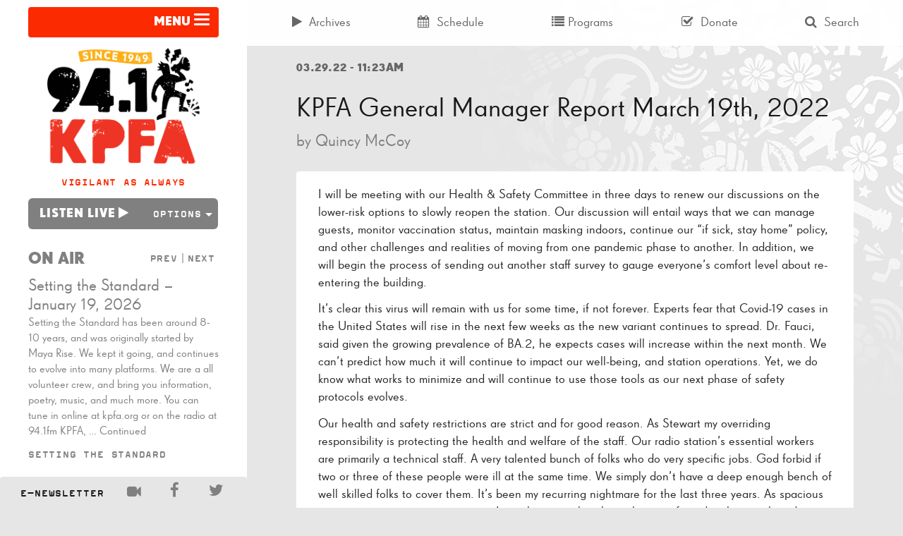

--- FILE ---
content_type: text/html; charset=UTF-8
request_url: https://kpfa.org/blog/gm-report/kpfa-general-manager-report-march-19th-2022/
body_size: 17109
content:


<!doctype html>
<html lang="en-US">
<head>
	<meta charset="utf-8">
	<meta http-equiv="x-ua-compatible" content="ie=edge">
	<meta name="viewport" content="width=device-width, initial-scale=1">
  <link rel="apple-touch-icon-precomposed" sizes="57x57" href="/apple-touch-icon-57x57.png" />
	<link rel="apple-touch-icon-precomposed" sizes="114x114" href="/apple-touch-icon-114x114.png" />
	<link rel="apple-touch-icon-precomposed" sizes="72x72" href="/apple-touch-icon-72x72.png" />
	<link rel="apple-touch-icon-precomposed" sizes="144x144" href="/apple-touch-icon-144x144.png" />
	<link rel="apple-touch-icon-precomposed" sizes="60x60" href="/apple-touch-icon-60x60.png" />
	<link rel="apple-touch-icon-precomposed" sizes="120x120" href="/apple-touch-icon-120x120.png" />
	<link rel="apple-touch-icon-precomposed" sizes="76x76" href="/apple-touch-icon-76x76.png" />
	<link rel="apple-touch-icon-precomposed" sizes="152x152" href="/apple-touch-icon-152x152.png" />
	<link rel="icon" type="image/png" href="/favicon-196x196.png" sizes="196x196" />
	<link rel="icon" type="image/png" href="/favicon-96x96.png" sizes="96x96" />
	<link rel="icon" type="image/png" href="/favicon-32x32.png" sizes="32x32" />
	<link rel="icon" type="image/png" href="/favicon-16x16.png" sizes="16x16" />
	<link rel="icon" type="image/png" href="/favicon-128.png" sizes="128x128" />
	<meta name="application-name" content="&nbsp;"/>
	<meta name="msapplication-TileColor" content="#FFFFFF" />
	<meta name="msapplication-TileImage" content="mstile-144x144.png" />
	<meta name="msapplication-square70x70logo" content="mstile-70x70.png" />
	<meta name="msapplication-square150x150logo" content="mstile-150x150.png" />
	<meta name="msapplication-wide310x150logo" content="mstile-310x150.png" />
	<meta name="msapplication-square310x310logo" content="mstile-310x310.png" />
	<script type="31a9ee460a35b451636ae88a-text/javascript">
	(function(d) {
		var config = {
			kitId: 'kng8mbk',
			scriptTimeout: 3000
		},
		h=d.documentElement,t=setTimeout(function(){h.className=h.className.replace(/\bwf-loading\b/g,"")+" wf-inactive";},config.scriptTimeout),tk=d.createElement("script"),f=false,s=d.getElementsByTagName("script")[0],a;h.className+=" wf-loading";tk.src='//use.typekit.net/'+config.kitId+'.js';tk.async=true;tk.onload=tk.onreadystatechange=function(){a=this.readyState;if(f||a&&a!="complete"&&a!="loaded")return;f=true;clearTimeout(t);try{Typekit.load(config)}catch(e){}};s.parentNode.insertBefore(tk,s)
	})(document);
	</script>
	<meta name='robots' content='index, follow, max-image-preview:large, max-snippet:-1, max-video-preview:-1' />
	<style>img:is([sizes="auto" i], [sizes^="auto," i]) { contain-intrinsic-size: 3000px 1500px }</style>
	
	<!-- This site is optimized with the Yoast SEO plugin v24.9 - https://yoast.com/wordpress/plugins/seo/ -->
	<title>KPFA General Manager Report March 19th, 2022 | KPFA</title>
	<link rel="canonical" href="https://kpfa.org/blog/gm-report/kpfa-general-manager-report-march-19th-2022/" />
	<meta property="og:locale" content="en_US" />
	<meta property="og:type" content="article" />
	<meta property="og:title" content="KPFA General Manager Report March 19th, 2022 | KPFA" />
	<meta property="og:description" content="I will be meeting with our Health &amp; Safety Committee in three days to renew our discussions on the lower-risk options to slowly reopen the station. Our discussion will entail ways that we can manage guests, monitor vaccination status, maintain masking indoors, continue our “if sick, stay home” policy, and other challenges and realities of &hellip; Continued" />
	<meta property="og:url" content="https://kpfa.org/blog/gm-report/kpfa-general-manager-report-march-19th-2022/" />
	<meta property="og:site_name" content="KPFA" />
	<meta property="article:publisher" content="https://www.facebook.com/KPFA94.1" />
	<meta property="article:published_time" content="2022-03-29T18:23:53+00:00" />
	<meta property="article:modified_time" content="2022-03-29T18:25:42+00:00" />
	<meta property="og:image" content="https://kpfa.org/app/uploads/2025/03/KPFA-logo.png" />
	<meta property="og:image:width" content="3000" />
	<meta property="og:image:height" content="3000" />
	<meta property="og:image:type" content="image/png" />
	<meta name="author" content="Galvan" />
	<meta name="twitter:card" content="summary_large_image" />
	<meta name="twitter:creator" content="@igd_news" />
	<meta name="twitter:site" content="@kpfa" />
	<meta name="twitter:label1" content="Written by" />
	<meta name="twitter:data1" content="Galvan" />
	<meta name="twitter:label2" content="Est. reading time" />
	<meta name="twitter:data2" content="3 minutes" />
	<script type="application/ld+json" class="yoast-schema-graph">{"@context":"https://schema.org","@graph":[{"@type":"Article","@id":"https://kpfa.org/blog/gm-report/kpfa-general-manager-report-march-19th-2022/#article","isPartOf":{"@id":"https://kpfa.org/blog/gm-report/kpfa-general-manager-report-march-19th-2022/"},"author":{"name":"Galvan","@id":"https://kpfa.org/#/schema/person/9145f45d63fb24b87ef91614044bd8ee"},"headline":"KPFA General Manager Report March 19th, 2022","datePublished":"2022-03-29T18:23:53+00:00","dateModified":"2022-03-29T18:25:42+00:00","mainEntityOfPage":{"@id":"https://kpfa.org/blog/gm-report/kpfa-general-manager-report-march-19th-2022/"},"wordCount":583,"publisher":{"@id":"https://kpfa.org/#organization"},"articleSection":["General Manager Reports"],"inLanguage":"en-US"},{"@type":"WebPage","@id":"https://kpfa.org/blog/gm-report/kpfa-general-manager-report-march-19th-2022/","url":"https://kpfa.org/blog/gm-report/kpfa-general-manager-report-march-19th-2022/","name":"KPFA General Manager Report March 19th, 2022 | KPFA","isPartOf":{"@id":"https://kpfa.org/#website"},"datePublished":"2022-03-29T18:23:53+00:00","dateModified":"2022-03-29T18:25:42+00:00","breadcrumb":{"@id":"https://kpfa.org/blog/gm-report/kpfa-general-manager-report-march-19th-2022/#breadcrumb"},"inLanguage":"en-US","potentialAction":[{"@type":"ReadAction","target":["https://kpfa.org/blog/gm-report/kpfa-general-manager-report-march-19th-2022/"]}]},{"@type":"BreadcrumbList","@id":"https://kpfa.org/blog/gm-report/kpfa-general-manager-report-march-19th-2022/#breadcrumb","itemListElement":[{"@type":"ListItem","position":1,"name":"Home","item":"https://kpfa.org/"},{"@type":"ListItem","position":2,"name":"KPFA General Manager Report March 19th, 2022"}]},{"@type":"WebSite","@id":"https://kpfa.org/#website","url":"https://kpfa.org/","name":"KPFA","description":"Community Powered since 1949","publisher":{"@id":"https://kpfa.org/#organization"},"potentialAction":[{"@type":"SearchAction","target":{"@type":"EntryPoint","urlTemplate":"https://kpfa.org/?s={search_term_string}"},"query-input":{"@type":"PropertyValueSpecification","valueRequired":true,"valueName":"search_term_string"}}],"inLanguage":"en-US"},{"@type":"Organization","@id":"https://kpfa.org/#organization","name":"KPFA","url":"https://kpfa.org/","logo":{"@type":"ImageObject","inLanguage":"en-US","@id":"https://kpfa.org/#/schema/logo/image/","url":"https://kpfa.org/app/uploads/2025/03/KPFA-logo.png","contentUrl":"https://kpfa.org/app/uploads/2025/03/KPFA-logo.png","width":3000,"height":3000,"caption":"KPFA"},"image":{"@id":"https://kpfa.org/#/schema/logo/image/"},"sameAs":["https://www.facebook.com/KPFA94.1","https://x.com/kpfa"]},{"@type":"Person","@id":"https://kpfa.org/#/schema/person/9145f45d63fb24b87ef91614044bd8ee","name":"Galvan","description":"In search of new forms of life. A media platform for reports, podcasts, columns, and analysis of revolt and social struggles from an anarchist perspective.","sameAs":["https://itsgoingdown.org","https://www.instagram.com/its.going.down/","https://x.com/igd_news","https://www.youtube.com/c/ITSGOINGDOWN","https://en.wikipedia.org/wiki/Its_Going_Down_(collective)"],"url":"https://kpfa.org/author/igd/"}]}</script>
	<!-- / Yoast SEO plugin. -->


		<!-- This site uses the Google Analytics by MonsterInsights plugin v9.9.0 - Using Analytics tracking - https://www.monsterinsights.com/ -->
							<script src="//www.googletagmanager.com/gtag/js?id=G-W3V7BC61VR"  data-cfasync="false" data-wpfc-render="false" type="text/javascript" async></script>
			<script data-cfasync="false" data-wpfc-render="false" type="text/javascript">
				var mi_version = '9.9.0';
				var mi_track_user = true;
				var mi_no_track_reason = '';
								var MonsterInsightsDefaultLocations = {"page_location":"https:\/\/kpfa.org\/blog\/gm-report\/kpfa-general-manager-report-march-19th-2022\/"};
								if ( typeof MonsterInsightsPrivacyGuardFilter === 'function' ) {
					var MonsterInsightsLocations = (typeof MonsterInsightsExcludeQuery === 'object') ? MonsterInsightsPrivacyGuardFilter( MonsterInsightsExcludeQuery ) : MonsterInsightsPrivacyGuardFilter( MonsterInsightsDefaultLocations );
				} else {
					var MonsterInsightsLocations = (typeof MonsterInsightsExcludeQuery === 'object') ? MonsterInsightsExcludeQuery : MonsterInsightsDefaultLocations;
				}

								var disableStrs = [
										'ga-disable-G-W3V7BC61VR',
									];

				/* Function to detect opted out users */
				function __gtagTrackerIsOptedOut() {
					for (var index = 0; index < disableStrs.length; index++) {
						if (document.cookie.indexOf(disableStrs[index] + '=true') > -1) {
							return true;
						}
					}

					return false;
				}

				/* Disable tracking if the opt-out cookie exists. */
				if (__gtagTrackerIsOptedOut()) {
					for (var index = 0; index < disableStrs.length; index++) {
						window[disableStrs[index]] = true;
					}
				}

				/* Opt-out function */
				function __gtagTrackerOptout() {
					for (var index = 0; index < disableStrs.length; index++) {
						document.cookie = disableStrs[index] + '=true; expires=Thu, 31 Dec 2099 23:59:59 UTC; path=/';
						window[disableStrs[index]] = true;
					}
				}

				if ('undefined' === typeof gaOptout) {
					function gaOptout() {
						__gtagTrackerOptout();
					}
				}
								window.dataLayer = window.dataLayer || [];

				window.MonsterInsightsDualTracker = {
					helpers: {},
					trackers: {},
				};
				if (mi_track_user) {
					function __gtagDataLayer() {
						dataLayer.push(arguments);
					}

					function __gtagTracker(type, name, parameters) {
						if (!parameters) {
							parameters = {};
						}

						if (parameters.send_to) {
							__gtagDataLayer.apply(null, arguments);
							return;
						}

						if (type === 'event') {
														parameters.send_to = monsterinsights_frontend.v4_id;
							var hookName = name;
							if (typeof parameters['event_category'] !== 'undefined') {
								hookName = parameters['event_category'] + ':' + name;
							}

							if (typeof MonsterInsightsDualTracker.trackers[hookName] !== 'undefined') {
								MonsterInsightsDualTracker.trackers[hookName](parameters);
							} else {
								__gtagDataLayer('event', name, parameters);
							}
							
						} else {
							__gtagDataLayer.apply(null, arguments);
						}
					}

					__gtagTracker('js', new Date());
					__gtagTracker('set', {
						'developer_id.dZGIzZG': true,
											});
					if ( MonsterInsightsLocations.page_location ) {
						__gtagTracker('set', MonsterInsightsLocations);
					}
										__gtagTracker('config', 'G-W3V7BC61VR', {"forceSSL":"true","anonymize_ip":"true"} );
										window.gtag = __gtagTracker;										(function () {
						/* https://developers.google.com/analytics/devguides/collection/analyticsjs/ */
						/* ga and __gaTracker compatibility shim. */
						var noopfn = function () {
							return null;
						};
						var newtracker = function () {
							return new Tracker();
						};
						var Tracker = function () {
							return null;
						};
						var p = Tracker.prototype;
						p.get = noopfn;
						p.set = noopfn;
						p.send = function () {
							var args = Array.prototype.slice.call(arguments);
							args.unshift('send');
							__gaTracker.apply(null, args);
						};
						var __gaTracker = function () {
							var len = arguments.length;
							if (len === 0) {
								return;
							}
							var f = arguments[len - 1];
							if (typeof f !== 'object' || f === null || typeof f.hitCallback !== 'function') {
								if ('send' === arguments[0]) {
									var hitConverted, hitObject = false, action;
									if ('event' === arguments[1]) {
										if ('undefined' !== typeof arguments[3]) {
											hitObject = {
												'eventAction': arguments[3],
												'eventCategory': arguments[2],
												'eventLabel': arguments[4],
												'value': arguments[5] ? arguments[5] : 1,
											}
										}
									}
									if ('pageview' === arguments[1]) {
										if ('undefined' !== typeof arguments[2]) {
											hitObject = {
												'eventAction': 'page_view',
												'page_path': arguments[2],
											}
										}
									}
									if (typeof arguments[2] === 'object') {
										hitObject = arguments[2];
									}
									if (typeof arguments[5] === 'object') {
										Object.assign(hitObject, arguments[5]);
									}
									if ('undefined' !== typeof arguments[1].hitType) {
										hitObject = arguments[1];
										if ('pageview' === hitObject.hitType) {
											hitObject.eventAction = 'page_view';
										}
									}
									if (hitObject) {
										action = 'timing' === arguments[1].hitType ? 'timing_complete' : hitObject.eventAction;
										hitConverted = mapArgs(hitObject);
										__gtagTracker('event', action, hitConverted);
									}
								}
								return;
							}

							function mapArgs(args) {
								var arg, hit = {};
								var gaMap = {
									'eventCategory': 'event_category',
									'eventAction': 'event_action',
									'eventLabel': 'event_label',
									'eventValue': 'event_value',
									'nonInteraction': 'non_interaction',
									'timingCategory': 'event_category',
									'timingVar': 'name',
									'timingValue': 'value',
									'timingLabel': 'event_label',
									'page': 'page_path',
									'location': 'page_location',
									'title': 'page_title',
									'referrer' : 'page_referrer',
								};
								for (arg in args) {
																		if (!(!args.hasOwnProperty(arg) || !gaMap.hasOwnProperty(arg))) {
										hit[gaMap[arg]] = args[arg];
									} else {
										hit[arg] = args[arg];
									}
								}
								return hit;
							}

							try {
								f.hitCallback();
							} catch (ex) {
							}
						};
						__gaTracker.create = newtracker;
						__gaTracker.getByName = newtracker;
						__gaTracker.getAll = function () {
							return [];
						};
						__gaTracker.remove = noopfn;
						__gaTracker.loaded = true;
						window['__gaTracker'] = __gaTracker;
					})();
									} else {
										console.log("");
					(function () {
						function __gtagTracker() {
							return null;
						}

						window['__gtagTracker'] = __gtagTracker;
						window['gtag'] = __gtagTracker;
					})();
									}
			</script>
			
							<!-- / Google Analytics by MonsterInsights -->
		<script type="31a9ee460a35b451636ae88a-text/javascript">
/* <![CDATA[ */
window._wpemojiSettings = {"baseUrl":"https:\/\/s.w.org\/images\/core\/emoji\/16.0.1\/72x72\/","ext":".png","svgUrl":"https:\/\/s.w.org\/images\/core\/emoji\/16.0.1\/svg\/","svgExt":".svg","source":{"concatemoji":"https:\/\/kpfa.org\/wp\/wp-includes\/js\/wp-emoji-release.min.js?ver=6.8.3"}};
/*! This file is auto-generated */
!function(s,n){var o,i,e;function c(e){try{var t={supportTests:e,timestamp:(new Date).valueOf()};sessionStorage.setItem(o,JSON.stringify(t))}catch(e){}}function p(e,t,n){e.clearRect(0,0,e.canvas.width,e.canvas.height),e.fillText(t,0,0);var t=new Uint32Array(e.getImageData(0,0,e.canvas.width,e.canvas.height).data),a=(e.clearRect(0,0,e.canvas.width,e.canvas.height),e.fillText(n,0,0),new Uint32Array(e.getImageData(0,0,e.canvas.width,e.canvas.height).data));return t.every(function(e,t){return e===a[t]})}function u(e,t){e.clearRect(0,0,e.canvas.width,e.canvas.height),e.fillText(t,0,0);for(var n=e.getImageData(16,16,1,1),a=0;a<n.data.length;a++)if(0!==n.data[a])return!1;return!0}function f(e,t,n,a){switch(t){case"flag":return n(e,"\ud83c\udff3\ufe0f\u200d\u26a7\ufe0f","\ud83c\udff3\ufe0f\u200b\u26a7\ufe0f")?!1:!n(e,"\ud83c\udde8\ud83c\uddf6","\ud83c\udde8\u200b\ud83c\uddf6")&&!n(e,"\ud83c\udff4\udb40\udc67\udb40\udc62\udb40\udc65\udb40\udc6e\udb40\udc67\udb40\udc7f","\ud83c\udff4\u200b\udb40\udc67\u200b\udb40\udc62\u200b\udb40\udc65\u200b\udb40\udc6e\u200b\udb40\udc67\u200b\udb40\udc7f");case"emoji":return!a(e,"\ud83e\udedf")}return!1}function g(e,t,n,a){var r="undefined"!=typeof WorkerGlobalScope&&self instanceof WorkerGlobalScope?new OffscreenCanvas(300,150):s.createElement("canvas"),o=r.getContext("2d",{willReadFrequently:!0}),i=(o.textBaseline="top",o.font="600 32px Arial",{});return e.forEach(function(e){i[e]=t(o,e,n,a)}),i}function t(e){var t=s.createElement("script");t.src=e,t.defer=!0,s.head.appendChild(t)}"undefined"!=typeof Promise&&(o="wpEmojiSettingsSupports",i=["flag","emoji"],n.supports={everything:!0,everythingExceptFlag:!0},e=new Promise(function(e){s.addEventListener("DOMContentLoaded",e,{once:!0})}),new Promise(function(t){var n=function(){try{var e=JSON.parse(sessionStorage.getItem(o));if("object"==typeof e&&"number"==typeof e.timestamp&&(new Date).valueOf()<e.timestamp+604800&&"object"==typeof e.supportTests)return e.supportTests}catch(e){}return null}();if(!n){if("undefined"!=typeof Worker&&"undefined"!=typeof OffscreenCanvas&&"undefined"!=typeof URL&&URL.createObjectURL&&"undefined"!=typeof Blob)try{var e="postMessage("+g.toString()+"("+[JSON.stringify(i),f.toString(),p.toString(),u.toString()].join(",")+"));",a=new Blob([e],{type:"text/javascript"}),r=new Worker(URL.createObjectURL(a),{name:"wpTestEmojiSupports"});return void(r.onmessage=function(e){c(n=e.data),r.terminate(),t(n)})}catch(e){}c(n=g(i,f,p,u))}t(n)}).then(function(e){for(var t in e)n.supports[t]=e[t],n.supports.everything=n.supports.everything&&n.supports[t],"flag"!==t&&(n.supports.everythingExceptFlag=n.supports.everythingExceptFlag&&n.supports[t]);n.supports.everythingExceptFlag=n.supports.everythingExceptFlag&&!n.supports.flag,n.DOMReady=!1,n.readyCallback=function(){n.DOMReady=!0}}).then(function(){return e}).then(function(){var e;n.supports.everything||(n.readyCallback(),(e=n.source||{}).concatemoji?t(e.concatemoji):e.wpemoji&&e.twemoji&&(t(e.twemoji),t(e.wpemoji)))}))}((window,document),window._wpemojiSettings);
/* ]]> */
</script>
		<style id="content-control-block-styles">
			@media (max-width: 640px) {
	.cc-hide-on-mobile {
		display: none !important;
	}
}
@media (min-width: 641px) and (max-width: 920px) {
	.cc-hide-on-tablet {
		display: none !important;
	}
}
@media (min-width: 921px) and (max-width: 1440px) {
	.cc-hide-on-desktop {
		display: none !important;
	}
}		</style>
		<link rel='stylesheet' id='dashicons-css' href='https://kpfa.org/wp/wp-includes/css/dashicons.min.css?ver=6.8.3' type='text/css' media='all' />
<link rel='stylesheet' id='post-views-counter-frontend-css' href='https://kpfa.org/app/plugins/post-views-counter/css/frontend.min.css?ver=1.5.7' type='text/css' media='all' />
<style id='wp-emoji-styles-inline-css' type='text/css'>

	img.wp-smiley, img.emoji {
		display: inline !important;
		border: none !important;
		box-shadow: none !important;
		height: 1em !important;
		width: 1em !important;
		margin: 0 0.07em !important;
		vertical-align: -0.1em !important;
		background: none !important;
		padding: 0 !important;
	}
</style>
<link rel='stylesheet' id='wp-block-library-css' href='https://kpfa.org/wp/wp-includes/css/dist/block-library/style.min.css?ver=6.8.3' type='text/css' media='all' />
<style id='classic-theme-styles-inline-css' type='text/css'>
/*! This file is auto-generated */
.wp-block-button__link{color:#fff;background-color:#32373c;border-radius:9999px;box-shadow:none;text-decoration:none;padding:calc(.667em + 2px) calc(1.333em + 2px);font-size:1.125em}.wp-block-file__button{background:#32373c;color:#fff;text-decoration:none}
</style>
<link rel='stylesheet' id='content-control-block-styles-css' href='https://kpfa.org/app/plugins/content-control/dist/style-block-editor.css?ver=2.6.5' type='text/css' media='all' />
<style id='global-styles-inline-css' type='text/css'>
:root{--wp--preset--aspect-ratio--square: 1;--wp--preset--aspect-ratio--4-3: 4/3;--wp--preset--aspect-ratio--3-4: 3/4;--wp--preset--aspect-ratio--3-2: 3/2;--wp--preset--aspect-ratio--2-3: 2/3;--wp--preset--aspect-ratio--16-9: 16/9;--wp--preset--aspect-ratio--9-16: 9/16;--wp--preset--color--black: #000000;--wp--preset--color--cyan-bluish-gray: #abb8c3;--wp--preset--color--white: #ffffff;--wp--preset--color--pale-pink: #f78da7;--wp--preset--color--vivid-red: #cf2e2e;--wp--preset--color--luminous-vivid-orange: #ff6900;--wp--preset--color--luminous-vivid-amber: #fcb900;--wp--preset--color--light-green-cyan: #7bdcb5;--wp--preset--color--vivid-green-cyan: #00d084;--wp--preset--color--pale-cyan-blue: #8ed1fc;--wp--preset--color--vivid-cyan-blue: #0693e3;--wp--preset--color--vivid-purple: #9b51e0;--wp--preset--gradient--vivid-cyan-blue-to-vivid-purple: linear-gradient(135deg,rgba(6,147,227,1) 0%,rgb(155,81,224) 100%);--wp--preset--gradient--light-green-cyan-to-vivid-green-cyan: linear-gradient(135deg,rgb(122,220,180) 0%,rgb(0,208,130) 100%);--wp--preset--gradient--luminous-vivid-amber-to-luminous-vivid-orange: linear-gradient(135deg,rgba(252,185,0,1) 0%,rgba(255,105,0,1) 100%);--wp--preset--gradient--luminous-vivid-orange-to-vivid-red: linear-gradient(135deg,rgba(255,105,0,1) 0%,rgb(207,46,46) 100%);--wp--preset--gradient--very-light-gray-to-cyan-bluish-gray: linear-gradient(135deg,rgb(238,238,238) 0%,rgb(169,184,195) 100%);--wp--preset--gradient--cool-to-warm-spectrum: linear-gradient(135deg,rgb(74,234,220) 0%,rgb(151,120,209) 20%,rgb(207,42,186) 40%,rgb(238,44,130) 60%,rgb(251,105,98) 80%,rgb(254,248,76) 100%);--wp--preset--gradient--blush-light-purple: linear-gradient(135deg,rgb(255,206,236) 0%,rgb(152,150,240) 100%);--wp--preset--gradient--blush-bordeaux: linear-gradient(135deg,rgb(254,205,165) 0%,rgb(254,45,45) 50%,rgb(107,0,62) 100%);--wp--preset--gradient--luminous-dusk: linear-gradient(135deg,rgb(255,203,112) 0%,rgb(199,81,192) 50%,rgb(65,88,208) 100%);--wp--preset--gradient--pale-ocean: linear-gradient(135deg,rgb(255,245,203) 0%,rgb(182,227,212) 50%,rgb(51,167,181) 100%);--wp--preset--gradient--electric-grass: linear-gradient(135deg,rgb(202,248,128) 0%,rgb(113,206,126) 100%);--wp--preset--gradient--midnight: linear-gradient(135deg,rgb(2,3,129) 0%,rgb(40,116,252) 100%);--wp--preset--font-size--small: 13px;--wp--preset--font-size--medium: 20px;--wp--preset--font-size--large: 36px;--wp--preset--font-size--x-large: 42px;--wp--preset--spacing--20: 0.44rem;--wp--preset--spacing--30: 0.67rem;--wp--preset--spacing--40: 1rem;--wp--preset--spacing--50: 1.5rem;--wp--preset--spacing--60: 2.25rem;--wp--preset--spacing--70: 3.38rem;--wp--preset--spacing--80: 5.06rem;--wp--preset--shadow--natural: 6px 6px 9px rgba(0, 0, 0, 0.2);--wp--preset--shadow--deep: 12px 12px 50px rgba(0, 0, 0, 0.4);--wp--preset--shadow--sharp: 6px 6px 0px rgba(0, 0, 0, 0.2);--wp--preset--shadow--outlined: 6px 6px 0px -3px rgba(255, 255, 255, 1), 6px 6px rgba(0, 0, 0, 1);--wp--preset--shadow--crisp: 6px 6px 0px rgba(0, 0, 0, 1);}:where(.is-layout-flex){gap: 0.5em;}:where(.is-layout-grid){gap: 0.5em;}body .is-layout-flex{display: flex;}.is-layout-flex{flex-wrap: wrap;align-items: center;}.is-layout-flex > :is(*, div){margin: 0;}body .is-layout-grid{display: grid;}.is-layout-grid > :is(*, div){margin: 0;}:where(.wp-block-columns.is-layout-flex){gap: 2em;}:where(.wp-block-columns.is-layout-grid){gap: 2em;}:where(.wp-block-post-template.is-layout-flex){gap: 1.25em;}:where(.wp-block-post-template.is-layout-grid){gap: 1.25em;}.has-black-color{color: var(--wp--preset--color--black) !important;}.has-cyan-bluish-gray-color{color: var(--wp--preset--color--cyan-bluish-gray) !important;}.has-white-color{color: var(--wp--preset--color--white) !important;}.has-pale-pink-color{color: var(--wp--preset--color--pale-pink) !important;}.has-vivid-red-color{color: var(--wp--preset--color--vivid-red) !important;}.has-luminous-vivid-orange-color{color: var(--wp--preset--color--luminous-vivid-orange) !important;}.has-luminous-vivid-amber-color{color: var(--wp--preset--color--luminous-vivid-amber) !important;}.has-light-green-cyan-color{color: var(--wp--preset--color--light-green-cyan) !important;}.has-vivid-green-cyan-color{color: var(--wp--preset--color--vivid-green-cyan) !important;}.has-pale-cyan-blue-color{color: var(--wp--preset--color--pale-cyan-blue) !important;}.has-vivid-cyan-blue-color{color: var(--wp--preset--color--vivid-cyan-blue) !important;}.has-vivid-purple-color{color: var(--wp--preset--color--vivid-purple) !important;}.has-black-background-color{background-color: var(--wp--preset--color--black) !important;}.has-cyan-bluish-gray-background-color{background-color: var(--wp--preset--color--cyan-bluish-gray) !important;}.has-white-background-color{background-color: var(--wp--preset--color--white) !important;}.has-pale-pink-background-color{background-color: var(--wp--preset--color--pale-pink) !important;}.has-vivid-red-background-color{background-color: var(--wp--preset--color--vivid-red) !important;}.has-luminous-vivid-orange-background-color{background-color: var(--wp--preset--color--luminous-vivid-orange) !important;}.has-luminous-vivid-amber-background-color{background-color: var(--wp--preset--color--luminous-vivid-amber) !important;}.has-light-green-cyan-background-color{background-color: var(--wp--preset--color--light-green-cyan) !important;}.has-vivid-green-cyan-background-color{background-color: var(--wp--preset--color--vivid-green-cyan) !important;}.has-pale-cyan-blue-background-color{background-color: var(--wp--preset--color--pale-cyan-blue) !important;}.has-vivid-cyan-blue-background-color{background-color: var(--wp--preset--color--vivid-cyan-blue) !important;}.has-vivid-purple-background-color{background-color: var(--wp--preset--color--vivid-purple) !important;}.has-black-border-color{border-color: var(--wp--preset--color--black) !important;}.has-cyan-bluish-gray-border-color{border-color: var(--wp--preset--color--cyan-bluish-gray) !important;}.has-white-border-color{border-color: var(--wp--preset--color--white) !important;}.has-pale-pink-border-color{border-color: var(--wp--preset--color--pale-pink) !important;}.has-vivid-red-border-color{border-color: var(--wp--preset--color--vivid-red) !important;}.has-luminous-vivid-orange-border-color{border-color: var(--wp--preset--color--luminous-vivid-orange) !important;}.has-luminous-vivid-amber-border-color{border-color: var(--wp--preset--color--luminous-vivid-amber) !important;}.has-light-green-cyan-border-color{border-color: var(--wp--preset--color--light-green-cyan) !important;}.has-vivid-green-cyan-border-color{border-color: var(--wp--preset--color--vivid-green-cyan) !important;}.has-pale-cyan-blue-border-color{border-color: var(--wp--preset--color--pale-cyan-blue) !important;}.has-vivid-cyan-blue-border-color{border-color: var(--wp--preset--color--vivid-cyan-blue) !important;}.has-vivid-purple-border-color{border-color: var(--wp--preset--color--vivid-purple) !important;}.has-vivid-cyan-blue-to-vivid-purple-gradient-background{background: var(--wp--preset--gradient--vivid-cyan-blue-to-vivid-purple) !important;}.has-light-green-cyan-to-vivid-green-cyan-gradient-background{background: var(--wp--preset--gradient--light-green-cyan-to-vivid-green-cyan) !important;}.has-luminous-vivid-amber-to-luminous-vivid-orange-gradient-background{background: var(--wp--preset--gradient--luminous-vivid-amber-to-luminous-vivid-orange) !important;}.has-luminous-vivid-orange-to-vivid-red-gradient-background{background: var(--wp--preset--gradient--luminous-vivid-orange-to-vivid-red) !important;}.has-very-light-gray-to-cyan-bluish-gray-gradient-background{background: var(--wp--preset--gradient--very-light-gray-to-cyan-bluish-gray) !important;}.has-cool-to-warm-spectrum-gradient-background{background: var(--wp--preset--gradient--cool-to-warm-spectrum) !important;}.has-blush-light-purple-gradient-background{background: var(--wp--preset--gradient--blush-light-purple) !important;}.has-blush-bordeaux-gradient-background{background: var(--wp--preset--gradient--blush-bordeaux) !important;}.has-luminous-dusk-gradient-background{background: var(--wp--preset--gradient--luminous-dusk) !important;}.has-pale-ocean-gradient-background{background: var(--wp--preset--gradient--pale-ocean) !important;}.has-electric-grass-gradient-background{background: var(--wp--preset--gradient--electric-grass) !important;}.has-midnight-gradient-background{background: var(--wp--preset--gradient--midnight) !important;}.has-small-font-size{font-size: var(--wp--preset--font-size--small) !important;}.has-medium-font-size{font-size: var(--wp--preset--font-size--medium) !important;}.has-large-font-size{font-size: var(--wp--preset--font-size--large) !important;}.has-x-large-font-size{font-size: var(--wp--preset--font-size--x-large) !important;}
:where(.wp-block-post-template.is-layout-flex){gap: 1.25em;}:where(.wp-block-post-template.is-layout-grid){gap: 1.25em;}
:where(.wp-block-columns.is-layout-flex){gap: 2em;}:where(.wp-block-columns.is-layout-grid){gap: 2em;}
:root :where(.wp-block-pullquote){font-size: 1.5em;line-height: 1.6;}
</style>
<link rel='stylesheet' id='sage/css-css' href='https://kpfa.org/app/themes/wordpress-theme/dist/styles/main-ca0ceff0e7.css' type='text/css' media='all' />
<script type="31a9ee460a35b451636ae88a-text/javascript" id="post-views-counter-frontend-js-before">
/* <![CDATA[ */
var pvcArgsFrontend = {"mode":"rest_api","postID":378611,"requestURL":"https:\/\/kpfa.org\/wp-json\/post-views-counter\/view-post\/378611","nonce":"0e01fd5342","dataStorage":"cookies","multisite":false,"path":"\/","domain":""};
/* ]]> */
</script>
<script type="31a9ee460a35b451636ae88a-text/javascript" src="https://kpfa.org/app/plugins/post-views-counter/js/frontend.min.js?ver=1.5.7" id="post-views-counter-frontend-js"></script>
<script type="31a9ee460a35b451636ae88a-text/javascript" src="https://kpfa.org/app/plugins/google-analytics-for-wordpress/assets/js/frontend-gtag.min.js?ver=9.9.0" id="monsterinsights-frontend-script-js" async="async" data-wp-strategy="async"></script>
<script data-cfasync="false" data-wpfc-render="false" type="text/javascript" id='monsterinsights-frontend-script-js-extra'>/* <![CDATA[ */
var monsterinsights_frontend = {"js_events_tracking":"true","download_extensions":"doc,pdf,ppt,zip,xls,mp3,docx,pptx,xlsx","inbound_paths":"[]","home_url":"https:\/\/kpfa.org","hash_tracking":"false","v4_id":"G-W3V7BC61VR"};/* ]]> */
</script>
<script type="31a9ee460a35b451636ae88a-text/javascript" src="https://kpfa.org/wp/wp-includes/js/jquery/jquery.min.js?ver=3.7.1" id="jquery-core-js"></script>
<script type="31a9ee460a35b451636ae88a-text/javascript" src="https://kpfa.org/wp/wp-includes/js/jquery/jquery-migrate.min.js?ver=3.4.1" id="jquery-migrate-js"></script>
<script type="31a9ee460a35b451636ae88a-text/javascript" src="https://kpfa.org/app/plugins/wp-functionality-plugin/includes/recent-episode-widget/js/widget.js?ver=6.8.3" id="recent-episode-widget-script-js"></script>
<script type="31a9ee460a35b451636ae88a-text/javascript" src="https://kpfa.org/app/plugins/wp-functionality-plugin/includes/advanced-search-widget/js/widget.js?ver=6.8.3" id="advanced-search-widget-script-js"></script>
<script type="31a9ee460a35b451636ae88a-text/javascript" src="https://kpfa.org/app/plugins/wp-functionality-plugin/includes/listen-live-widget/js/widget.js?ver=6.8.3" id="listen-live-widget-script-js"></script>
<link rel="https://api.w.org/" href="https://kpfa.org/wp-json/" /><link rel="alternate" title="JSON" type="application/json" href="https://kpfa.org/wp-json/wp/v2/posts/378611" /><link rel="EditURI" type="application/rsd+xml" title="RSD" href="https://kpfa.org/wp/xmlrpc.php?rsd" />
<meta name="generator" content="WordPress 6.8.3" />
<link rel='shortlink' href='https://kpfa.org/?p=378611' />
<link rel="alternate" title="oEmbed (JSON)" type="application/json+oembed" href="https://kpfa.org/wp-json/oembed/1.0/embed?url=https%3A%2F%2Fkpfa.org%2Fblog%2Fgm-report%2Fkpfa-general-manager-report-march-19th-2022%2F" />
<link rel="alternate" title="oEmbed (XML)" type="text/xml+oembed" href="https://kpfa.org/wp-json/oembed/1.0/embed?url=https%3A%2F%2Fkpfa.org%2Fblog%2Fgm-report%2Fkpfa-general-manager-report-march-19th-2022%2F&#038;format=xml" />
<link rel="icon" href="https://kpfa.org/app/uploads/2025/03/cropped-KPFA-logo-32x32.png" sizes="32x32" />
<link rel="icon" href="https://kpfa.org/app/uploads/2025/03/cropped-KPFA-logo-192x192.png" sizes="192x192" />
<link rel="apple-touch-icon" href="https://kpfa.org/app/uploads/2025/03/cropped-KPFA-logo-180x180.png" />
<meta name="msapplication-TileImage" content="https://kpfa.org/app/uploads/2025/03/cropped-KPFA-logo-270x270.png" />
		<style>
		@media (min-width: 992px) {
			.marquee {
			    left: 300px;
			    height:38px;
			}
			.content-info {
				padding-bottom: 38px;
			}
		}
		@media (min-width: 1200px){
			.marquee {
			    left: 350px;
			    height:44px;
			}
			.marquee p {
				padding-top: 13px;
			}
			.marquee span.attention {
				padding: 13px;
			}
		}
	</style>
</head>
<body class="wp-singular post-template-default single single-post postid-378611 single-format-standard wp-theme-wordpress-theme standard kpfa-general-manager-report-march-19th-2022 sidebar-primary">
<!--[if IE]>
<div class="alert alert-warning">
You are using an <strong>outdated</strong> browser. Please <a href="http://browsehappy.com/">upgrade your browser</a> to improve your experience.</div>
<![endif]-->


	
		<header class="banner container no-js">

	<div class="row" id="header-container">

		<div class="navbar-header col-md-12 visible-md-block visible-lg-block">

			<button class="btn btn-primary navbar-toggle collapsed text-uppercase" type="button" data-toggle="collapse" data-target="#navbar-collapse-1" aria-controls="navbar-collapse-1" aria-expanded="false">

				<strong>
				
					<span class="icon-block pull-right text-capitalize">
						<span class="icon-bar"></span>
						<span class="icon-bar"></span>
						<span class="icon-bar"></span>
					</span>

					<span class="pull-right">Menu</span>

				</strong>

			</button>

		</div>

		<div class="resp-nav-btns col-xs-12 visible-xs-block visible-sm-block text-right v-bot-15">

			<div class="btn-group pull-left" role="group" aria-label="group">

				<div class="btn-group" role="group" aria-label="group">
				<a href="https://support.kpfa.org/">
						<button class="text-center btn btn-primary" type="button">
							<i class="fa fa-bolt white" aria-hidden="true"></i>
							<span class="strong text-uppercase"> Donate </span>
						</button>
					</a>
				</div>

				<div class="btn-group" role="group" aria-label="group">
					<button class="text-center btn btn-default listen-live-toggle collapsed strong text-uppercase dropdown-toggle" type="button" data-toggle="collapse" data-target="#dropdownMenu1" aria-controls="dropdownMenu1" aria-expanded="false">
						<span class="strong text-uppercase"><a class="white" onclick="if (!window.__cfRLUnblockHandlers) return false; window.open('https://kpfa.org/player?audio=live','KPFA Audio', 'height=315,width=600,location=no,menubar=no,resizable=no,toolbar=no');" data-cf-modified-31a9ee460a35b451636ae88a-=""> Listen Live </a><span class="fa fa-fw fa-play"></span></span>
					</button>
				</div>
<!--
				<div class="btn-group" role="group" aria-label="group">
				<a href="/area941">
						<button class="text-center btn btn-default" type="button">
							<i class="fa fa-headphones white" aria-hidden="true"></i>
							<span class="strong text-uppercase"> Area 941 </span>
						</button>
					</a>
				</div>
-->
			</div>

		</div>

		<nav role="navigation" class="collapse navbar-collapse nav-primary" id="navbar-collapse-1">
			<div class="menu-main-menu-container"><ul id="menu-main-menu" class="nav navbar-nav nav-pills"><li id="menu-item-112214" class="menu-item menu-item-type-custom menu-item-object-custom menu-item-has-children menu-item-112214 dropdown"><a title="Support KPFA Today" href="#" data-toggle="dropdown" class="dropdown-toggle" aria-haspopup="true">Support KPFA Today <span class="caret"></span></a>
<ul role="menu" class=" dropdown-menu">
	<li id="menu-item-112215" class="menu-item menu-item-type-custom menu-item-object-custom menu-item-112215"><a title="Make a Donation" href="https://support.kpfa.org">Make a Donation</a></li>
	<li id="menu-item-365322" class="menu-item menu-item-type-post_type menu-item-object-page menu-item-365322"><a title="Other Ways To Donate" href="https://kpfa.org/other-ways-to-donate/">Other Ways To Donate</a></li>
	<li id="menu-item-238559" class="menu-item menu-item-type-post_type menu-item-object-page menu-item-238559"><a title="Become a Member" href="https://kpfa.org/become-a-member/">Become a Member</a></li>
	<li id="menu-item-9527" class="menu-item menu-item-type-post_type menu-item-object-page menu-item-9527"><a title="Donate Your Car" href="https://kpfa.org/donate-your-vehicle/">Donate Your Car</a></li>
	<li id="menu-item-111535" class="menu-item menu-item-type-post_type menu-item-object-page menu-item-111535"><a title="Join KPFA’s Legacy Circle" href="https://kpfa.org/create-your-own-legacy/">Join KPFA’s Legacy Circle</a></li>
	<li id="menu-item-309339" class="menu-item menu-item-type-post_type menu-item-object-page menu-item-309339"><a title="Volunteer" href="https://kpfa.org/volunteer-2/">Volunteer</a></li>
</ul>
</li>
<li id="menu-item-7481" class="menu-item menu-item-type-post_type menu-item-object-page menu-item-has-children menu-item-7481 dropdown"><a title="Programs" href="#" data-toggle="dropdown" class="dropdown-toggle" aria-haspopup="true">Programs <span class="caret"></span></a>
<ul role="menu" class=" dropdown-menu">
	<li id="menu-item-44" class="menu-item menu-item-type-custom menu-item-object-custom menu-item-44"><a title="News &amp; Politics" href="/programs#news">News &#038; Politics</a></li>
	<li id="menu-item-45" class="menu-item menu-item-type-custom menu-item-object-custom menu-item-45"><a title="Culture" href="/programs#culture">Culture</a></li>
	<li id="menu-item-46" class="menu-item menu-item-type-custom menu-item-object-custom menu-item-46"><a title="Music" href="/programs#music">Music</a></li>
	<li id="menu-item-47" class="menu-item menu-item-type-custom menu-item-object-custom menu-item-47"><a title="All Programs A-Z" href="/programs#all">All Programs A-Z</a></li>
	<li id="menu-item-111558" class="menu-item menu-item-type-post_type menu-item-object-page menu-item-111558"><a title="Submit a Show or Podcast Idea" href="https://kpfa.org/contact/proposals/">Submit a Show or Podcast Idea</a></li>
</ul>
</li>
<li id="menu-item-42" class="menu-item menu-item-type-post_type menu-item-object-page menu-item-has-children menu-item-42 dropdown"><a title="Schedule" href="#" data-toggle="dropdown" class="dropdown-toggle" aria-haspopup="true">Schedule <span class="caret"></span></a>
<ul role="menu" class=" dropdown-menu">
	<li id="menu-item-7504" class="menu-item menu-item-type-post_type menu-item-object-page menu-item-7504"><a title="Program Grid" href="https://kpfa.org/schedule/">Program Grid</a></li>
	<li id="menu-item-387871" class="menu-item menu-item-type-post_type menu-item-object-page menu-item-387871"><a title="KPFA Schedule for Off-Air Maintenance" href="https://kpfa.org/kpfa-schedule-for-station-maintenance/">KPFA Schedule for Off-Air Maintenance</a></li>
</ul>
</li>
<li id="menu-item-48" class="menu-item menu-item-type-custom menu-item-object-custom menu-item-has-children menu-item-48 dropdown"><a title="Archives" href="#" data-toggle="dropdown" class="dropdown-toggle" aria-haspopup="true">Archives <span class="caret"></span></a>
<ul role="menu" class=" dropdown-menu">
	<li id="menu-item-7565" class="menu-item menu-item-type-custom menu-item-object-custom menu-item-7565"><a title="Episode Archive" href="/archives/">Episode Archive</a></li>
	<li id="menu-item-9739" class="menu-item menu-item-type-taxonomy menu-item-object-category menu-item-9739"><a title="Featured Archives" href="https://kpfa.org/category/featured-episode/">Featured Archives</a></li>
</ul>
</li>
<li id="menu-item-220238" class="menu-item menu-item-type-post_type menu-item-object-page menu-item-220238"><a title="Area 941 Podcasts" href="https://kpfa.org/area941/">Area 941 Podcasts</a></li>
<li id="menu-item-49" class="menu-item menu-item-type-custom menu-item-object-custom menu-item-has-children menu-item-49 dropdown"><a title="Events" href="#" data-toggle="dropdown" class="dropdown-toggle" aria-haspopup="true">Events <span class="caret"></span></a>
<ul role="menu" class=" dropdown-menu">
	<li id="menu-item-112391" class="menu-item menu-item-type-taxonomy menu-item-object-event_category menu-item-112391"><a title="Events or Benefits" href="https://kpfa.org/events/category/kpfa-benefits/">Events or Benefits</a></li>
	<li id="menu-item-112390" class="menu-item menu-item-type-taxonomy menu-item-object-event_category menu-item-112390"><a title="Community Calendar" href="https://kpfa.org/events/category/community-calendar/">Community Calendar</a></li>
	<li id="menu-item-112393" class="menu-item menu-item-type-taxonomy menu-item-object-event_category menu-item-112393"><a title="KPFA Co-Sponsored Events" href="https://kpfa.org/events/category/kpfa-co-sponsored-events/">KPFA Co-Sponsored Events</a></li>
</ul>
</li>
<li id="menu-item-18" class="menu-item menu-item-type-post_type menu-item-object-page menu-item-privacy-policy menu-item-has-children menu-item-18 dropdown"><a title="About" href="#" data-toggle="dropdown" class="dropdown-toggle" aria-haspopup="true">About <span class="caret"></span></a>
<ul role="menu" class=" dropdown-menu">
	<li id="menu-item-8070" class="menu-item menu-item-type-post_type menu-item-object-page menu-item-privacy-policy menu-item-8070"><a title="Mission" href="https://kpfa.org/about/">Mission</a></li>
	<li id="menu-item-111511" class="menu-item menu-item-type-post_type menu-item-object-page menu-item-111511"><a title="History" href="https://kpfa.org/about/history/">History</a></li>
	<li id="menu-item-350730" class="menu-item menu-item-type-taxonomy menu-item-object-category current-post-ancestor current-menu-parent current-post-parent menu-item-350730"><a title="General Manager Reports" href="https://kpfa.org/category/blog/gm-report/">General Manager Reports</a></li>
	<li id="menu-item-111523" class="menu-item menu-item-type-post_type menu-item-object-page menu-item-111523"><a title="Local Station Board" href="https://kpfa.org/about/kpfa-local-station-board/">Local Station Board</a></li>
	<li id="menu-item-111525" class="menu-item menu-item-type-post_type menu-item-object-page menu-item-111525"><a title="Community Advisory Board" href="https://kpfa.org/station-announcements/community-advisory-board/">Community Advisory Board</a></li>
	<li id="menu-item-216267" class="menu-item menu-item-type-custom menu-item-object-custom menu-item-216267"><a title="CPB Transparency" href="https://kpftx.org/kpfa_transparency/kpfa_transparency.php">CPB Transparency</a></li>
	<li id="menu-item-328991" class="menu-item menu-item-type-post_type menu-item-object-page menu-item-328991"><a title="Facilities" href="https://kpfa.org/facilities/">Facilities</a></li>
	<li id="menu-item-457961" class="menu-item menu-item-type-custom menu-item-object-custom menu-item-457961"><a title="Subscribe to our E-Newsletter" href="https://kpfa.us2.list-manage.com/subscribe?u=2a41e4b88df5fc0a665096618&#038;id=c99d228302">Subscribe to our E-Newsletter</a></li>
</ul>
</li>
<li id="menu-item-41" class="menu-item menu-item-type-post_type menu-item-object-page menu-item-has-children menu-item-41 dropdown"><a title="How to Contact Us" href="#" data-toggle="dropdown" class="dropdown-toggle" aria-haspopup="true">How to Contact Us <span class="caret"></span></a>
<ul role="menu" class=" dropdown-menu">
	<li id="menu-item-315835" class="menu-item menu-item-type-custom menu-item-object-custom menu-item-315835"><a title="Contact Us" href="/contact">Contact Us</a></li>
	<li id="menu-item-111508" class="menu-item menu-item-type-post_type menu-item-object-page menu-item-111508"><a title="Directions" href="https://kpfa.org/contact/directions/">Directions</a></li>
	<li id="menu-item-328818" class="menu-item menu-item-type-post_type menu-item-object-page menu-item-328818"><a title="Studio Rentals" href="https://kpfa.org/studio-rentals/">Studio Rentals</a></li>
	<li id="menu-item-111509" class="menu-item menu-item-type-post_type menu-item-object-page menu-item-111509"><a title="Jobs at KPFA" href="https://kpfa.org/about/jobs/">Jobs at KPFA</a></li>
	<li id="menu-item-448500" class="menu-item menu-item-type-post_type menu-item-object-page menu-item-448500"><a title="Jobs at Pacifica" href="https://kpfa.org/jobs-at-pacifica/">Jobs at Pacifica</a></li>
	<li id="menu-item-456922" class="menu-item menu-item-type-post_type menu-item-object-page menu-item-456922"><a title="Volunteer @ KPFA" href="https://kpfa.org/volunteer-kpfa/">Volunteer @ KPFA</a></li>
	<li id="menu-item-253834" class="menu-item menu-item-type-custom menu-item-object-custom menu-item-253834"><a title="Apprenticeship Program" href="http://kpfaapprentice.org/">Apprenticeship Program</a></li>
	<li id="menu-item-111503" class="menu-item menu-item-type-post_type menu-item-object-page menu-item-111503"><a title="Internships" href="https://kpfa.org/about/jobs/internship-opportunities/">Internships</a></li>
	<li id="menu-item-111510" class="menu-item menu-item-type-post_type menu-item-object-page menu-item-111510"><a title="Request/Submit a PSA" href="https://kpfa.org/contact/recording-of-psas-on-kpfa/">Request/Submit a PSA</a></li>
</ul>
</li>
</ul></div>		</nav>

<!--		<a class="navbar-brand navbar-brand-resp col-xs-12 text-center visible-xs-block visible-sm-block" href="https://kpfa.org/" alt="KPFA"><img src="https://kpfa.org/app/themes/wordpress-theme/assets/images/mobile-logo.png" class="large-logo" alt="KPFA Logo" title="KPFA Logo"/></a>-->
		<a class="navbar-brand navbar-brand-resp col-xs-12 text-center visible-xs-block visible-sm-block" href="https://kpfa.org/" alt="KPFA"><img src="https://kpfa.org/app/themes/wordpress-theme/assets/images/mobile-logo.png" class="large-logo" alt="KPFA Logo" title="KPFA Logo"/></a>

<!--		<a class="navbar-brand col-md-12 visible-md-block visible-lg-block" href="https://kpfa.org/" alt="KPFA"><img src="https://kpfa.org/app/themes/wordpress-theme/dist/images/KPFA_logo.svg" class="large-logo" alt="KPFA Logo" title="KPFA Logo"/></a> -->
		<a class="navbar-brand col-md-12 visible-md-block visible-lg-block" href="https://kpfa.org/" alt="KPFA"><img src="https://kpfa.org/app/themes/wordpress-theme/dist/images/KPFASince1949Logo.png" class="large-logo" alt="KPFA Logo" title="KPFA Logo"/></a>
				<div class="text-center">
			<span class="logo-subtitle">
				Vigilant As Always			</span>
		</div>
				<aside class="sidebar col-xs-12">
			<section class="widget listen-live-widget-2 listen-live-widget-class"><div class="btn-group btn-group-lg" role="listen-now" aria-label="listen-now">

	<div class="btn-group btn-group-lg listen-live" role="group">
		<a onclick="if (!window.__cfRLUnblockHandlers) return false; window.open('https://kpfa.org/player?audio=live','KPFA Audio', 'height=315,width=600,location=no,menubar=no,resizable=no,toolbar=no');" type="button" class="btn btn-default" data-cf-modified-31a9ee460a35b451636ae88a-=""><span class="text-uppercase strong">Listen Live</span><i class="fa fa-fw fa-play"></i></a>
	</div>

	<div class="btn-group btn-group-lg listen-options" role="listen-now" aria-label="listen-now">

		<a type="button" class="btn btn-default dropdown-toggle" type="button" id="dropdownMenu1" data-toggle="dropdown" aria-haspopup="true" aria-expanded="true">
			<span class="mono-serif text-uppercase h6">options</span>
			<span class="caret"></span>
		</a>

		<ul class="dropdown-menu" aria-labelledby="dropdownMenu1">
			<li class=""><a onclick="if (!window.__cfRLUnblockHandlers) return false; window.open('https://kpfa.org/player?audio=kpfb-live','KPFA Audio', 'height=315,width=600,location=no,menubar=no,resizable=no,toolbar=no');" data-cf-modified-31a9ee460a35b451636ae88a-="">KPFB - Live</a></li>
			<li class=""><a href="https://kpfa.org/area941">Area 941</a></li>
		</ul>
	</div>

</div>
</section><section class="widget recent-episode-widget-2 recent-episode-widget-class"><div class="panel-group" id="accordion" role="tablist" aria-multiselectable="false">

	<div class="panel panel-default panel-episode">


		<div class="" role="tab" id="headingOne">
			<h4 class="text-uppercase">
				<a class="text-primary recent-episode-header-title h4"  href="https://kpfa.org/archives/">
					<!-- <i class="fa fa-custom fa-fw fa-caret-down"></i><i class="fa fa-custom fa-fw fa-caret-right hide"></i> -->
					<span class="title">On Air</span>
				</a>
				<span class="pull-right h6 text-gray prev-next-links"><a data-paged="2" class="paginate mono-serif prev-episode">Prev</a> | <a data-paged="0" class="paginate mono-serif next-episode">Next</a></span>			</h4>
		</div>

		<div id="collapseOne" class="panel-collapse collapse in">
			<div class="panel-body">
				<div class="single-episode future-episodes hide"><p class="widget-header upcoming-header cf"></p><div class="future-episode-target"><p class="widget-header cf"><span class="future-date"></span></p><p class="vcard author mono-serif text-uppercase"><a href="" class="program-title url fn n"><span class="text-primary"></span></a></p></div><div class="future-episode-target"><p class="widget-header cf"><span class="future-date"></span></p><p class="vcard author mono-serif text-uppercase"><a href="" class="program-title url fn n"><span class="text-primary"></span></a></p></div><div class="future-episode-target"><p class="widget-header cf"><span class="future-date"></span></p><p class="vcard author mono-serif text-uppercase"><a href="" class="program-title url fn n"><span class="text-primary"></span></a></p></div></div>
				
				<div class="single-episode past-episodes"><span class="time-published hide"><time class="updated" datetime="2026-01-19" pubdate>01.19.26 - 1:00am</time></span><a href="" class="entry-title h4"></a><div class="content text-gray small"><p></p></div>  <p class="vcard author mono-serif text-uppercase small"><a href="https://kpfa.org/program/setting-the-standard/" class="program-title url fn n"><span class="text-gray">Setting the Standard</span></a></p>
						<div class="episode-controls hide">
							
							<a onclick="if (!window.__cfRLUnblockHandlers) return false; window.open('https://kpfa.org/player?audio=live','KPFA Audio', 'height=315,width=600,location=no,menubar=no,resizable=no,toolbar=no');" class="listen mono-serif text-uppercase btn btn-sm btn-default" data-cf-modified-31a9ee460a35b451636ae88a-=""><span><i class='fa fa-play'></i> Listen</a>

						</div>
						</div>
				<div class="loader text-center">
					<i class="fa fa-spinner fa-fw fa-spin"></i>
				</div>

			</div>

		</div>

	</div>

	<div class="panel panel-default panel-area941">

		<div class="" role="tab" id="headingTwo">
			<h4 class="text-uppercase">
				<a class="recent-episode-header-title h4" href="https://kpfa.org/area941/">
					<!-- <i class="fa fa-fw fa-custom fa-caret-down hide"></i><i class="fa fa-fw fa-custom fa-caret-right"></i>  -->
     <img src="https://kpfa.org/app/themes/wordpress-theme/dist/images/KPFA_Area941PodcastsLogo_3-05.png" />
				</a>
			</h4>
		</div>

		<div id="collapseTwo" class="panel-collapse collapse in">
			<div class="panel-body">



				<!-- <div class="area941-link">
					<a href="https://kpfa.org/area941/" class="btn btn-primary"><img src="https://kpfa.org/app/themes/wordpress-theme/assets/images/Area941_logo.png" /></a>
				</div> -->

				
				<p class="text-gray">Discover our collection of on-line only podcasts!</p>


			</div>

		</div>

	</div>
</div>

</section><section class="widget block-5 widget_block widget_text">
<p class="has-text-align-center"> 🔻🔻🔻 <strong>KPFA TV</strong> 🔻🔻🔻</p>
</section><section class="widget block-4 widget_block"><p><iframe width="280" height="210" src="https://www.youtube.com/embed/videoseries?list=PLcKTcNwy7BrHj3-HhjarxbCM9nWvm3u8F" title="YouTube video player" frameborder="0" allow="accelerometer; autoplay; clipboard-write; encrypted-media; gyroscope; picture-in-picture; web-share" allowfullscreen=""></iframe></p>
</section>		</aside><!-- /.sidebar -->

		<div class="sidebar-footer hidden-sm hidden-xs text-center">

			<div class="inside">

				<div class="btn-group">

					<a href="https://kpfa.us2.list-manage.com/subscribe?u=2a41e4b88df5fc0a665096618&id=c99d228302" class="newsletter btn btn-default mono-serif text-uppercase"><span class="small">e-newsletter</a></span> 
<!--					<a href="https://kpfa.org/contact/newsletter" class="newsletter btn btn-default mono-serif text-uppercase"><span class="small">e-newsletter</a></span> -->
					
										<a href="https://www.youtube.com/user/KPFAradio" class="btn btn-default mono-serif text-uppercase"><span class="small"><i class="fa fa-fw fa-video-camera"></i></span></a>

					<a href="https://www.facebook.com/KPFA94.1" target="_blank"class="btn btn-default"><i class="fa fa-fw fa-facebook"></i></a>
					
					<a href="https://twitter.com/KPFAradio"target="_blank" class="btn btn-default"><i class="fa fa-fw fa-twitter"></i></a>
				</div>

			</div>

		</div>
 
	</div>

</header>


<div class="modal fade" id="searchModal" tabindex="-1" role="dialog" aria-labelledby="myModalLabel">
	<div class="modal-dialog" role="document">
		<div class="modal-content">
			<div class="modal-header">
				<button type="button" class="close" data-dismiss="modal" aria-label="Close"><span aria-hidden="true">&times;</span></button>
				<h4 class="modal-title text-darker" id="myModalLabel">What are you looking for?</h4>
			</div>
			<div class="modal-body clearfix">

				<form role="search" method="get" class="search-form" action="https://kpfa.org/">
				<label>
					<span class="screen-reader-text">Search for:</span>
					<input type="search" class="search-field" placeholder="Search &hellip;" value="" name="s" />
				</label>
				<input type="submit" class="search-submit" value="Search" />
			</form>
				<p class="text-right"><a href="/advanced-search" class="v-top-15 pull-right small mono-serif text-uppercase advanced-search">Advanced Search</a></p>

			</div>
		</div>
	</div>
</div>
			
				<nav class="container nav-secondary">
			
			<a href="" class="visible-xs text-center quick-links-toggle">
					<button class="btn btn-default strong">
						Quick Links
						<i class="fa fa-chevron-down" aria-hidden="true"></i>
					</button>
			</a>

			<div class="menu-secondary-menu-container">
				
				<ul id="menu-secondary-menu" class="nav nav-justified nav-pills quick-links">
				
					<li id="menu-item-218128" class="menu-item menu-item-type-custom menu-item-object-custom menu-item-218128"><a href="/archives/"><i class="fa fa-play"></i> Archives</a></li>
				
					<li id="menu-item-218129" class="menu-item menu-item-type-post_type menu-item-object-page menu-item-218129"><a href="/schedule/"><i class="fa fa-calendar"></i> Schedule</a></li>
				
					<li id="menu-item-218130" class="menu-item menu-item-type-post_type menu-item-object-page menu-item-218130"><a href="/programs/"><i class="fa fa-list"></i>Programs</a></li>
				
					<li id="menu-item-218130" class="menu-item menu-item-type-post_type menu-item-object-page menu-item-218130"><a href="https://support.kpfa.org"><i class="fa fa-check-square-o"></i> Donate</a></li>
				
					<li id="menu-item-218130" class="menu-item menu-item-type-post_type menu-item-object-page menu-item-218130"><a href="" target="_blank" data-toggle="modal" data-target="#searchModal"><i class="fa fa-search"></i> Search</a></li>
				
				</ul>

			</div>

		</nav>
		
		
		
						<div class="wrap container " role="document">
			<div class="content row">
				<main class="main">
										
	
	<article class="post-378611 post type-post status-publish format-standard hentry category-gm-report">
	
		<header class="v-bot-30">

			
			
			
			<p class="time-published tracking text-primary small text-uppercase "><strong><time class="updated" datetime="2022-03-29T18:23:53+00:00">03.29.22 - 11:23am</time></strong></p>
<p class="byline author vcard hide">By <a href="https://kpfa.org/author/igd/" rel="author" class="fn">Galvan</a></p>
			<h1 class="entry-title h2">KPFA General Manager Report March 19th, 2022</h1>

			<h4 class="sub-title text-gray">by Quincy McCoy</h4>
			

			
			
		</header>
	
		<div class="entry-content clearfix">
			
			<p>I will be meeting with our Health &amp; Safety Committee in three days to renew our discussions on the lower-risk options to slowly reopen the station. Our discussion will entail ways that we can manage guests, monitor vaccination status, maintain masking indoors, continue our “if sick, stay home” policy, and other challenges and realities of moving from one pandemic phase to another. In addition, we will begin the process of sending out another staff survey to gauge everyone’s comfort level about re-entering the building.</p>
<p>It’s clear this virus will remain with us for some time, if not forever. Experts fear that Covid-19 cases in the United States will rise in the next few weeks as the new variant continues to spread. Dr. Fauci, said given the growing prevalence of BA.2, he expects cases will increase within the next month. We can’t predict how much it will continue to impact our well-being, and station operations. Yet, we do know what works to minimize and will continue to use those tools as our next phase of safety protocols evolves.</p>
<p>Our health and safety restrictions are strict and for good reason. As Stewart my overriding responsibility is protecting the health and welfare of the staff. Our radio station’s essential workers are primarily a technical staff. A very talented bunch of folks who do very specific jobs. God forbid if two or three of these people were ill at the same time. We simply don’t have a deep enough bench of well skilled folks to cover them. It’s been my recurring nightmare for the last three years. As spacious as our station may seem to some, it’s not big enough to keep this virus from derailing our broadcast schedule. On the other hand, we have experimented a bit with allowing a few late night and weekend music programmers to enter. This works because the station is virtually empty except for them. Of course, vaccinations must be up-to-date, and no guests or visitors are allowed.</p>
<p>For the Grateful Dead marathon, we did a trial run allowing Tim Lynch and David Gans to have a band in our performance studio. They had to verify the band’s vaccination status and enforce mask wearing and social distancing when the players were not performing. Make no mistake we will continue being very cautious and sticking to what’s working. I’d like to take a moment to thank Tim Lynch and David Gans for their years of dedication and passion supporting KPFA. This year’s Grateful Dead Marathon raised 50 thousand dollars in our Winter Fund Drive. It’s important to point out that 93% of the donations came directly from online. More on the drive in a minute.</p>
<p>While we’re on the topic of specials a round of applause for the producers of the following broadcasts. The Black History Month daylong event aired February 21st and featured African American voices, stories, music, and culture. Special thanks to Executive Producer Jeannine Etter and Assistant Producer Prema Jackson for coordinating the broadcast and its content creators.</p>
<p>The International Women&#8217;s Day Special Broadcast was Sunday March 13th. The day featured content from 27 producers about a diverse set of topics that celebrated the stories of women and shed light on issues affecting them. Special thanks to Executive Producer Margo Okazawa-Rey for coordinating the broadcast and providing support to the rest of the IWD team.</p>
<p><a href="https://kpfa.org/app/uploads/2022/03/KPFA-General-Manager-Report3-22-2.pdf">Click here to read the full report</a>.</p>

		</div>
	
		<footer>
						
   
		</footer>
	
		
<section id="comments" class="comments">
  
  
  </section>
	
	</article>

				</main><!-- /.main -->
			</div><!-- /.content -->
		</div><!-- /.wrap -->

		
		
<footer class="content-info" id="sticky-footer">

	<div class="kpfa-info bg-darker">

		<div class="container">

			<div class="row">

				<div class="col-md-12 v-top-15 v-bot-15">

					<p class="text-center small v-bot-0 v-top-15">
						<span class="btn btn-sm btn-primary text-uppercase mono-serif h-right-5 v-bot-15">Address</span> 1929 Martin Luther King Jr Way, Berkeley CA 94704
						<span class="btn btn-sm btn-primary text-uppercase mono-serif h-right-5 h-left-10 v-bot-15">Phone</span> 510.848.6767
						<a class="btn btn-sm btn-primary text-uppercase mono-serif h-right-5 h-left-10 v-bot-15" href="https://kpfa.org/contact/contact-us/">Contact Us</A>
					</p>

				</div>

			</div>

		</div>

	</div>

	<div class="kpfa-info bg-dark">

		<div class="container">

			<div class="row">


				<div class="org-contact col-xs-12 col-md-6">

										<div class='public-meetings v-top-15 v-bot-15 row'><div class='col-xs-10 col-xs-offset-1 v-top-0'><h3 class='h4 text-lighter strong text-center text-uppercase'>KPFA Public Meetings</h3></div><div class='col-xs-10 col-xs-offset-1 v-top-0'><p class='text-lighter text-center small'>No meetings listed for the next 3 weeks.</p></div><div class='col-xs-10 v-top-15 col-xs-offset-1 text-center'><a href='http://kpftx.org' class='all-meetings mono-serif text-uppercase v-bot-0 btn btn-default btn-sm' target='_blank'>View All Pacifica Meetings</a></div></div>
				</div>




				<div class="col-xs-12 col-md-6 v-top-15">
					<h3 class="h4 text-lighter strong text-uppercase text-center v-bot-15">KPFA boards, committees and organizations</h3>

					<ul class="text-center v-bot-30 test list-inline small"><li><a class="v-bot-15" href="https://kpfa.org/about/kpfa-local-station-board"><span class="mono-serif text-uppercase white">Local Station Board</span></a></li><span class="pipe"> | </span><li><a class="v-bot-15" href="https://pacifica.org/pnb_members.php"><span class="mono-serif text-uppercase white">Pacifica National Board</span></a></li><span class="pipe"> | </span><li><a class="v-bot-15" href="https://kpfa.org/about/community-advisory-board/"><span class="mono-serif text-uppercase white">Community Advisory Board</span></a></li><span class="pipe"> | </span><li><a class="v-bot-15" href="http://www.cwa9415.org/"><span class="mono-serif text-uppercase white">Union - CWA Local 9415</span></a></li><span class="pipe"> | </span><li><a class="v-bot-15" href="https://kpfa.org/about/kpfa-unpaid-staff-organization/"><span class="mono-serif text-uppercase white">Unpaid Staff Organization - UPSO</span></a></li><span class="pipe"> | </span></ul>					</div>
				</div>
				<div class="org-info cf col-xs-12 v-bot-15">

					<ul class="list-inline text-center small">

						<li><a class="v-bot-15" href="http://www.pacifica.org/"><span class="mono-serif text-uppercase white">Pacifica Foundation Radio</span></a></li> |

						<li><a class="v-bot-15" href="http://www.pacifica.org/kewg.org/bylaws/index.html"><span class="mono-serif text-uppercase white">Bylaws</span></a></li>  |

						<li><a class="v-bot-15" href="http://www.pacificaradioarchives.org/"><span class="mono-serif text-uppercase white">Pacifica Radio Archives</span></a></li> |

						<li><a class="v-bot-15" href="http://pacificanetwork.org/"><span class="mono-serif text-uppercase white">Pacifica Network</span></a></li>

					</ul>

			</div>
			<div class="row v-bot-30">

				<div class="col-xs-12">

					<p class="text-center mono-serif text-uppercase white small">
						KPFA is also heard on KPFB 89.3 FM in Berkeley and KFCF 88.1 FM in Fresno.
					</p>

				</div>
			</div>
		</div>

	</div>

	<div class="bg-dark">
		<div class="container">
			<div class="row">
				<div class="col-xs-12 small">
					<p class="text-center mono-serif text-uppercase white small"><a href="https://kpfa.org/pacifica/fcc-applications/" target="_blank"><span class="white">FCC Applications</span></a>.</p>
					<p class="source-org copyright cf text-light text-center mono-serif text-uppercase small"><a href="https://publicfiles.fcc.gov/fm-profile/kpfa" target="_blank"><span class="text-light">KPFA FCC Public Files</span></a> & <a href="https://publicfiles.fcc.gov/fm-profile/kpfb" target="_blank"><span class="text-light">KPFB FCC Public Files</span></a>. <a href="/category/pacifica/eeo-reports/" target="_blank"><span class="text-light">Yearly EEO Reports</span></a>.</p>
          <p class="source-org copyright cf text-light text-center mono-serif text-uppercase small"><a href="/Pacifica_designated_agent_to_receive_notice_of_claimed_infringements" target="_blank"><span class="text-light">Pacifica designated agent to receive notice of claimed infringements</span></a>.</p>
          					<p class="source-org copyright cf text-light text-center mono-serif text-uppercase small">&copy; 2026 KPFA & PACIFICA. All Rights Reserved.</p>

				</div>
			</div>
		</div>

	</div>

</footer>

	
<script type="speculationrules">
{"prefetch":[{"source":"document","where":{"and":[{"href_matches":"\/*"},{"not":{"href_matches":["\/wp\/wp-*.php","\/wp\/wp-admin\/*","\/app\/uploads\/*","\/app\/*","\/app\/plugins\/*","\/app\/themes\/wordpress-theme\/*","\/*\\?(.+)"]}},{"not":{"selector_matches":"a[rel~=\"nofollow\"]"}},{"not":{"selector_matches":".no-prefetch, .no-prefetch a"}}]},"eagerness":"conservative"}]}
</script>
<script type="31a9ee460a35b451636ae88a-text/javascript" src="https://kpfa.org/app/themes/wordpress-theme/dist/scripts/main-24e802226e.js" id="sage/js-js"></script>


<script type="31a9ee460a35b451636ae88a-text/javascript">
	(function($) {
		$('.marquee').marquee({
		    duration: 35000,
		    delayBeforeStart: 0,
		    direction: 'left',
		    duplicated: true,
		    allowCss3Support: true,
		    pauseOnHover: true
		});
	})(jQuery); // Fully reference jQuery after this point.
</script>
<script src="/cdn-cgi/scripts/7d0fa10a/cloudflare-static/rocket-loader.min.js" data-cf-settings="31a9ee460a35b451636ae88a-|49" defer></script><script defer src="https://static.cloudflareinsights.com/beacon.min.js/vcd15cbe7772f49c399c6a5babf22c1241717689176015" integrity="sha512-ZpsOmlRQV6y907TI0dKBHq9Md29nnaEIPlkf84rnaERnq6zvWvPUqr2ft8M1aS28oN72PdrCzSjY4U6VaAw1EQ==" data-cf-beacon='{"version":"2024.11.0","token":"ad8fdb06637e4b118146fdc664c24dae","server_timing":{"name":{"cfCacheStatus":true,"cfEdge":true,"cfExtPri":true,"cfL4":true,"cfOrigin":true,"cfSpeedBrain":true},"location_startswith":null}}' crossorigin="anonymous"></script>
</body>
</html>

